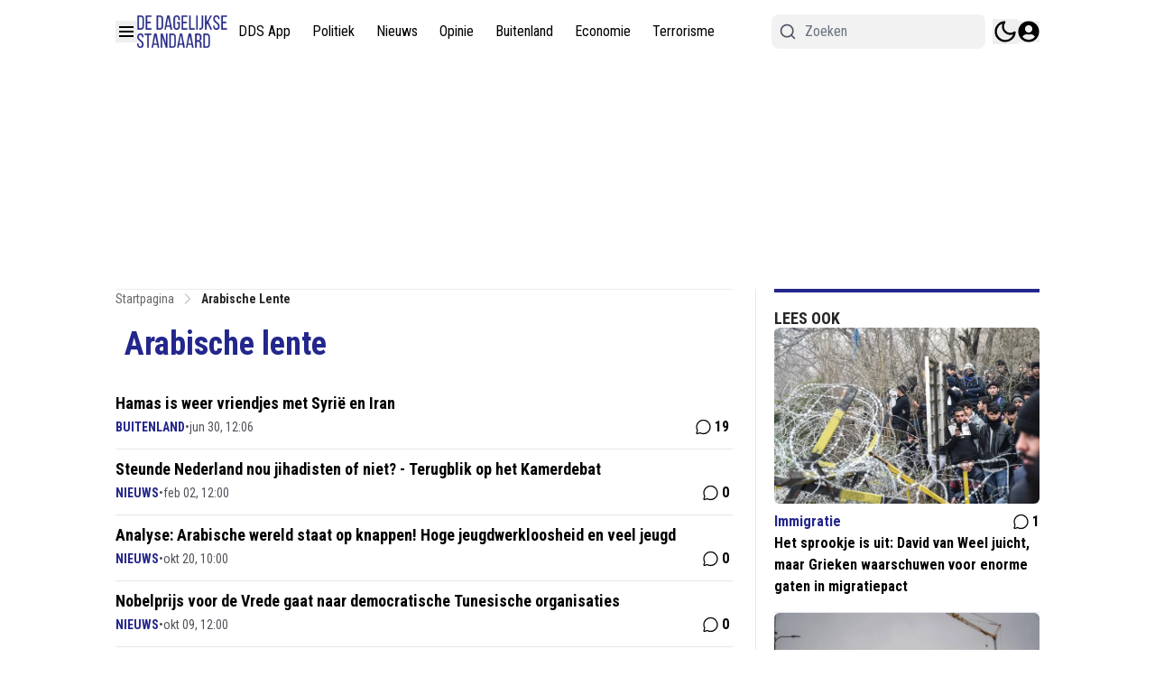

--- FILE ---
content_type: application/javascript; charset=utf-8
request_url: https://cdn.dagelijksestandaard.nl/_next/static/chunks/app/%5Bslug1%5D/page-94f91632f5aaec26.js
body_size: -275
content:
(self.webpackChunk_N_E=self.webpackChunk_N_E||[]).push([[2753],{},_=>{_.O(0,[9279,6808,5284,6536,4482,5558,6658,5831,845,1290,9599,5167,5239,2495,4187,8980,5521,8458,9193,1833,8441,1255,7358],()=>_(_.s=91833)),_N_E=_.O()}]);